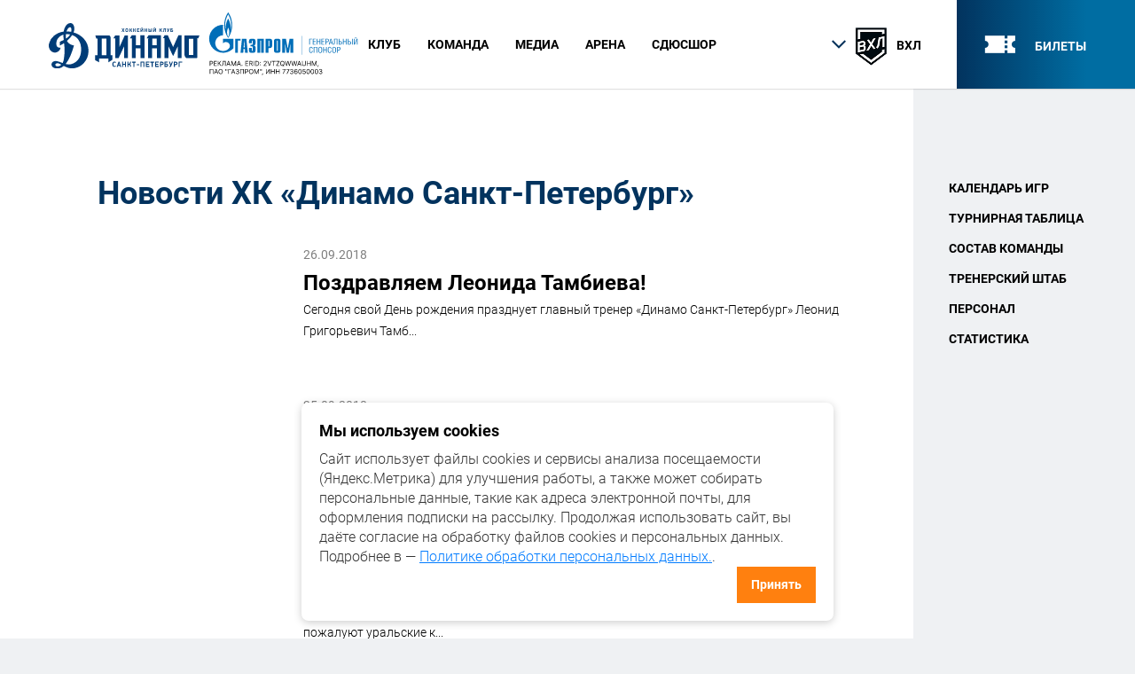

--- FILE ---
content_type: text/html; charset=UTF-8
request_url: https://dynamo-spb.com/news/?PAGEN_2=449&PAGEN_3=453&PAGEN_4=456
body_size: 10894
content:
<!DOCTYPE html>
<html lang="ru">

<!-- Yandex.Metrika counter VHL/WHL -->
<script type="text/javascript" >
    (function (d, w, c) {
        (w[c] = w[c] || []).push(function() {
            try {
                w.yaCounter40860589 = new Ya.Metrika({
                    id:40860589,
                    clickmap:true,
                    trackLinks:true,
                    accurateTrackBounce:true,
                    webvisor:true
                });
            } catch(e) { }
        });

        var n = d.getElementsByTagName("script")[0],
            s = d.createElement("script"),
            f = function () { n.parentNode.insertBefore(s, n); };
        s.type = "text/javascript";
        s.async = true;
        s.src = "https://mc.yandex.ru/metrika/watch.js";

        if (w.opera == "[object Opera]") {
            d.addEventListener("DOMContentLoaded", f, false);
        } else { f(); }
    })(document, window, "yandex_metrika_callbacks");
</script>
<noscript><div><img src="https://mc.yandex.ru/watch/40860589" style="position:absolute; left:-9999px;" alt="" /></div></noscript>
<!-- /Yandex.Metrika counter -->


<head>

	<link rel="apple-touch-icon" sizes="180x180" href="/apple-touch-icon.png">
	<link rel="icon" type="image/png" sizes="32x32" href="/favicon-32x32.png">

	<link rel="icon" type="image/png" sizes="16x16" href="/favicon-16x16.png">

	<link rel="manifest" href="/manifest.json">

	<link rel="mask-icon" href="/safari-pinned-tab.svg" color="#003c77">

	<meta name="theme-color" content="#ffffff">
    <link rel="shortcut icon" type="image/x-icon" href="/local/templates/dinamo/favicon.ico" />
    <link href="https://fonts.googleapis.com/css?family=PT+Sans:400,700,700i&subset=cyrillic,cyrillic-ext" rel="stylesheet">
    <meta name="viewport" content="width=device-width, initial-scale=1">
    <meta name="facebook-domain-verification" content="w88yn1u5a5bo3k0y4ddjkt8qd02jgd" />

    <meta http-equiv="Content-Type" content="text/html; charset=UTF-8" />
<meta name="robots" content="index, follow" />
<meta name="keywords" content="новости динамо санкт петербург, новости динамо спб" />
<meta name="description" content="Новости мужской команды ХК &quot;Динамо&quot; Санкт-Петербург" />
<link href="/bitrix/cache/css/s1/dinamo/page_e4387ef4f3810b7cdce13886061946cd/page_e4387ef4f3810b7cdce13886061946cd_v1.css?17682996201067" type="text/css"  rel="stylesheet" />
<link href="/bitrix/cache/css/s1/dinamo/template_51aca9ce1b2265763ee597bb1dfbe10f/template_51aca9ce1b2265763ee597bb1dfbe10f_v1.css?17682996206886" type="text/css"  data-template-style="true" rel="stylesheet" />
    <script  src="/bitrix/cache/js/s1/dinamo/template_7a8d70fc8af42dc732d8a76e186b6469/template_7a8d70fc8af42dc732d8a76e186b6469_v1.js?17682996201618"></script>
<script>var _ba = _ba || []; _ba.push(["aid", "b5e1e3f2fad65b6f409f9ef83a58a01f"]); _ba.push(["host", "dynamo-spb.com"]); (function() {var ba = document.createElement("script"); ba.type = "text/javascript"; ba.async = true;ba.src = (document.location.protocol == "https:" ? "https://" : "http://") + "bitrix.info/ba.js";var s = document.getElementsByTagName("script")[0];s.parentNode.insertBefore(ba, s);})();</script>


	
    <title>Новости ХК «Динамо» Санкт-Петербург</title>

<!--    <meta name="viewport" content="width=device-width, initial-scale=1.0, maximum-scale=1, user-scalable=0"> -->
    <link rel="stylesheet" href="/local/templates/dinamo/css/main.css" type="text/css">

<!-- Top.Mail.Ru counter -->
<script type="text/javascript">
var _tmr = window._tmr || (window._tmr = []);
_tmr.push({id: "3579496", type: "pageView", start: (new Date()).getTime()});
(function (d, w, id) {
  if (d.getElementById(id)) return;
  var ts = d.createElement("script"); ts.type = "text/javascript"; ts.async = true; ts.id = id;
  ts.src = "https://top-fwz1.mail.ru/js/code.js";
  var f = function () {var s = d.getElementsByTagName("script")[0]; s.parentNode.insertBefore(ts, s);};
  if (w.opera == "[object Opera]") { d.addEventListener("DOMContentLoaded", f, false); } else { f(); }
})(document, window, "tmr-code");
</script>
<noscript><div><img src="https://top-fwz1.mail.ru/counter?id=3579496;js=na" style="position:absolute;left:-9999px;" alt="Top.Mail.Ru" /></div></noscript>
<!-- /Top.Mail.Ru counter -->

</head>

<body>
<div id="wrapper">


<!-- header -->
<header id="header" class="header">
    <div class="header-inner-wrapp">
        <div class="container group">
            <div class="logo"><a href="/"><img src="/local/templates/dinamo/img/logo.svg" alt=""></a></div>

            <div class="head-b-logo-md hidden-mobile">
                <a href="https://www.gazprom.ru/" target="_blank"><img src="/local/templates/dinamo/img/logo-gaz-header.svg" alt=""></a>
            </div>

            <div class="head-menu">
                <div class="menu-icon-wrap">
            <span class="menu-icon">
              <span></span>
            </span>
                </div>


                <div class="menu-wrapper-fixed">
                    <div class="menu-open-wrapper">

                        <div class="head-b-logo">
                            <a href="https://www.gazprom.ru/"><img src="/local/templates/dinamo/img/logo-gaz-header.svg" alt=""></a>
                        </div>

                        <div class="head-tickets">
                            <a href="/tickets/">
                                <i class="icon icon-ticket"></i>
                                <span class="head-ticket-tt">билеты</span>
                            </a>
                        </div>

                        <div class="head-league-wrapp">
                                                            <span class="h-league-mob-tt">сайт команды ВХЛ</span>
                                <div class="h-league-active">
                                    <i class="icon-control-up"></i>
                                    <span class="h-league-img"><img src="/local/templates/dinamo/img/league-vhl.png" alt=""></span>
                                    <span class="h-league-name">ВХЛ</span>
                                </div>
                            
                            <ul class="h-league-list">
                                <li class="h-league-chosen">
                                    <a href="/?l=vhl">
                                        <span class="h-league-img"><img src="/local/templates/dinamo/img/league-vhl.png" alt=""></span>
                                        <span class="h-league-name">ВХЛ</span>
                                    </a>
                                </li>

                                <li class="">
                                    <a href="/?l=mhl">
                                        <span class="h-league-img"><img src="/local/templates/dinamo/img/league-mhl.png" alt=""></span>
                                        <span class="h-league-name">МХЛ</span>
                                    </a>
                                </li>

								<li class="">
								    <a href="/?l=whl">
								        <span class="h-league-img"><img src="/local/templates/dinamo/img/league-whl.png" alt=""></span>
								        <span class="h-league-name">ЖХЛ</span>
								    </a>
								</li>

                                    <li class="">
                                        <!--<a href="/?l=junior">-->
                                        <a href="http://kids.dynamo-spb.com/Team?TournamentID=6018&TeamID=5c942663-f65b-4ea1-955c-13335eefa9f4">
                                            <span class="h-league-img"><img
                                                        src="/local/templates/dinamo/img/league-junior.png"
                                                        alt=""></span>
                                            <span class="h-league-name">НМХЛ</span>
                                        </a>
                                    </li>

                            </ul>
                        </div>

                        <nav class="header-nav">
                            
                <ul class="menu">

                   				                    				<li class="menu-drop-down ">
                    <span class="menu-dd-open-link">
                      <span>Клуб</span>
                      <i class="arrow-corner-bottom"></i>
                    </span>
                                    <ul>
                                				                    <li><a href="/club/o-clube/">О клубе</a></li>
                    				                    <li><a href="/news/">Новости</a></li>
                    				                    <li><a href="/club/history/">История</a></li>
                    				                    <li><a href="/club/managementteam/">Руководство</a></li>
                    				                    <li><a href="/club/partners/">Партнеры</a></li>
                    				                    <li><a href="/club/reklamodatelyam/">Рекламодателям </a></li>
                    				                    <li><a href="/club/contacts/">Контакты</a></li>
                    							</ul></li>
		                    				<li class="menu-drop-down ">
                    <span class="menu-dd-open-link">
                      <span>КОМАНДА</span>
                      <i class="arrow-corner-bottom"></i>
                    </span>
                                    <ul>
                                				                    <li><a href="/vhl/schedule/">Календарь игр</a></li>
                    				                    <li><a href="/vhl/tourtable/">Турнирная таблица</a></li>
                    				                    <li><a href="/vhl/players/">Состав команды</a></li>
                    				                    <li><a href="/vhl/coaches/">Тренерский штаб</a></li>
                    				                    <li><a href="/vhl/staff/">Персонал</a></li>
                    				                    <li><a href="/vhl/statistics/">Статистика</a></li>
                    							</ul></li>
		                    				<li class="menu-drop-down ">
                    <span class="menu-dd-open-link">
                      <span>Медиа</span>
                      <i class="arrow-corner-bottom"></i>
                    </span>
                                    <ul>
                                				                    <li><a href="/media/foto/">Фото</a></li>
                    				                    <li><a href="/media/foto/#block-2">Видео</a></li>
                    							</ul></li>
		                    				<li class="menu-drop-down ">
                    <span class="menu-dd-open-link">
                      <span>Арена</span>
                      <i class="arrow-corner-bottom"></i>
                    </span>
                                    <ul>
                                				                    <li><a href="/arena/">Об арене</a></li>
                    				                    <li><a href="/arena/vip/">VIP ложи</a></li>
                    				                    <li><a href=""><a href="https://dynamo-spb.com/arena/pravila-povedenia-v-sportsoorugenii.pdf" target="_blank">Правила поведения на матче</a></a></li>
                    							</ul></li>
		                    <li><a href=""><a href="http://kids.dynamo-spb.com" target="_blank">СДЮСШОР</a></a></li>
                            </ul>

                        </nav>
                    </div>
                </div>
            </div>
        </div>
    </div>
</header>
<!-- end header -->


<div id="middle">
            <div class="st-section">
        <div class="container">
			<div class="  inner-aside-fix-column-page ">

                <div class="aside-fix-column-wrapp hidden-devices 	" >

                    <div class="aside-fix-column">
                                                    
 <ul class="aside-nav">

	
	
		
							<li class="root-item"><a href="/vhl/schedule/">Календарь игр</a></li>
			
		
	
	

	
	
		
							<li class="root-item"><a href="/vhl/tourtable/">Турнирная таблица</a></li>
			
		
	
	

	
	
		
							<li class="root-item"><a href="/vhl/players/">Состав команды</a></li>
			
		
	
	

	
	
		
							<li class="root-item"><a href="/vhl/coaches/">Тренерский штаб</a></li>
			
		
	
	

	
	
		
							<li class="root-item"><a href="/vhl/staff/">Персонал</a></li>
			
		
	
	

	
	
		
							<li class="root-item"><a href="/vhl/statistics/">Статистика</a></li>
			
		
	
	


</ul>
<div class="menu-clear-left"></div>

                        

                                                
                    </div>



                </div>




                <div class="main-fix-col">
					
					<div class="st-inner-bl">

<div class="news-heading">
</div>
<div class="news-block">
	  <div class="tab-content">
      <div class="tab-pane active" id="all-news">
 
<div class="st-title-head">
        <span class="site-h1-tt"><a href="#">Новости ХК «Динамо Санкт-Петербург»</a></span>
    </div>
<br>
<div class="news-list">
	                <article class="news-item" id="bx_3218110189_9522235">
                  <div class="news-img"><a href="/news/pozdravlyaem-leonida-tambieva/"><img src="/upload/iblock/08a/08af36f3164856b2984f55d601208d94.jpg" alt=""></a></div>
                  <div class="news-tt">
			<span class="news-date">26.09.2018</span>
		                    <span class="site-h2-tt"><a href="/news/pozdravlyaem-leonida-tambieva/">Поздравляем Леонида Тамбиева!</a></span>
                  </div>
                  <div class="news-text">
                    <p>				Сегодня свой День рождения празднует главный тренер «Динамо Санкт-Петербург» Леонид Григорьевич Тамб...		</p>
                  </div>
                </article>

	                <article class="news-item" id="bx_3218110189_9396800">
                  <div class="news-img"><a href="/news/rastorgnut-kontrakt-s-arturom-chuvilyaevym/"><img src="/upload/iblock/96f/96f6b0eabac7336cf25ca7d6206a956d.jpg" alt=""></a></div>
                  <div class="news-tt">
			<span class="news-date">25.09.2018</span>
		                    <span class="site-h2-tt"><a href="/news/rastorgnut-kontrakt-s-arturom-chuvilyaevym/">Расторгнут контракт с Артуром Чувиляевым</a></span>
                  </div>
                  <div class="news-text">
                    <p>				Форвард Артур Чувиляев покидает «Динамо Санкт-Петербург», контракт расторгнут по обоюдному согласию ...		</p>
                  </div>
                </article>

	                <article class="news-item" id="bx_3218110189_9221380">
                  <div class="news-img"><a href="/news/vtoraya-domashnyaya-seriya-startuet-27-sentyabrya/"><img src="/upload/iblock/23b/23bd30422982d2cca58011e059f3dd4a.jpg" alt=""></a></div>
                  <div class="news-tt">
			<span class="news-date">24.09.2018</span>
		                    <span class="site-h2-tt"><a href="/news/vtoraya-domashnyaya-seriya-startuet-27-sentyabrya/">Вторая домашняя серия стартует 27 сентября</a></span>
                  </div>
                  <div class="news-text">
                    <p>				Следующие матчи чемпионата ВХЛ динамовцы проведут на домашней площадке, в гости пожалуют уральские к...		</p>
                  </div>
                </article>

	                <article class="news-item" id="bx_3218110189_9219417">
                  <div class="news-img"><a href="/news/antonu-todykovu-26/"><img src="/upload/iblock/8dc/8dc5b85931a16bbd549d55c86ca2e8fb.jpg" alt=""></a></div>
                  <div class="news-tt">
			<span class="news-date">24.09.2018</span>
		                    <span class="site-h2-tt"><a href="/news/antonu-todykovu-26/">Антону Тодыкову - 26!</a></span>
                  </div>
                  <div class="news-text">
                    <p>				Поздравляем с Днём рождения вратаря ХК «Динамо Санкт-Петербург» Антона Тодыкова.		</p>
                  </div>
                </article>

	                <article class="news-item" id="bx_3218110189_9106640">
                  <div class="news-img"><a href="/news/leonid-tambiev-ne-khvatilo-tochnosti-ostroty-v-zavershenii-atak/"><img src="/upload/iblock/728/728a22dd959e35459862d05326764c12.jpg" alt=""></a></div>
                  <div class="news-tt">
			<span class="news-date">22.09.2018</span>
		                    <span class="site-h2-tt"><a href="/news/leonid-tambiev-ne-khvatilo-tochnosti-ostroty-v-zavershenii-atak/">Леонид Тамбиев: «Не хватило точности, остроты в завершении атак»</a></span>
                  </div>
                  <div class="news-text">
                    <p>				В ходе послематчевой пресс-конференции в Рязани главный тренер «Динамо» Леонид Тамбиев назвал причин...		</p>
                  </div>
                </article>

	                <article class="news-item" id="bx_3218110189_9100753">
                  <div class="news-img"><a href="/news/pervoe-porazhenie-v-osnovnoe-vremya-khk-ryazan-dinamo-3-1/"><img src="/upload/iblock/fcc/fccc23eb10b192ccdf664b6f9d8aa453.jpg" alt=""></a></div>
                  <div class="news-tt">
			<span class="news-date">22.09.2018</span>
		                    <span class="site-h2-tt"><a href="/news/pervoe-porazhenie-v-osnovnoe-vremya-khk-ryazan-dinamo-3-1/">Первое поражение в основное время. ХК «Рязань» - «Динамо» 3:1</a></span>
                  </div>
                  <div class="news-text">
                    <p>				В заключительном матче первого выезда сезона динамовцы хоть и владели инициативой и открыли счет, не...		</p>
                  </div>
                </article>


</div>
<ul class="pagination">


						<li><a href="/news/?PAGEN_3=453&amp;PAGEN_4=456&amp;PAGEN_2=448" id="navigation_2_previous_page">
			<i class="glyphicon glyphicon-menu-left"></i></a></li>				<li><a href="/news/?PAGEN_3=453&amp;PAGEN_4=456">1</a></li>
				<li><a href="/news/?PAGEN_3=453&amp;PAGEN_4=456&amp;PAGEN_2=2">2</a></li>
	...			<li><a href="/news/?PAGEN_3=453&amp;PAGEN_4=456&amp;PAGEN_2=447">447</a></li>
				<li><a href="/news/?PAGEN_3=453&amp;PAGEN_4=456&amp;PAGEN_2=448">448</a></li>
				<li class="active"><a>449</a></li>
				<li><a href="/news/?PAGEN_3=453&amp;PAGEN_4=456&amp;PAGEN_2=450">450</a></li>
				<li><a href="/news/?PAGEN_3=453&amp;PAGEN_4=456&amp;PAGEN_2=451">451</a></li>
	...			<li><a href="/news/?PAGEN_3=453&amp;PAGEN_4=456&amp;PAGEN_2=538">538</a></li>
				<li><a href="/news/?PAGEN_3=453&amp;PAGEN_4=456&amp;PAGEN_2=539">539</a></li>
	
                <li class="pagin-prev"><a href="/news/?PAGEN_3=453&amp;PAGEN_4=456&amp;PAGEN_2=448" class="icon-control-up"></a></li>
                <li class="pagin-next"><a href="/news/?PAGEN_3=453&amp;PAGEN_4=456&amp;PAGEN_2=450" class="icon-control-up"></a></li>
</ul>    </div>
	
    <div class="tab-pane" id="vhl">
	
 
<div class="st-title-head">
        <span class="site-h1-tt"><a href="#">Новости ХК «Динамо Санкт-Петербург»</a></span>
    </div>
<br>
<div class="news-list">
	                <article class="news-item" id="bx_651765591_7773744">
                  <div class="news-img"><a href="/news/dmitriy-molodtsov-kakie-to-vyvody-mozhno-budet-delat-posle-10-turov/"><img src="/upload/iblock/59f/59f657a9627b8ba404462b3f9753ee09.jpg" alt=""></a></div>
                  <div class="news-tt">
			<span class="news-date">12.09.2018</span>
		                    <span class="site-h2-tt"><a href="/news/dmitriy-molodtsov-kakie-to-vyvody-mozhno-budet-delat-posle-10-turov/">Дмитрий Молодцов: «Какие-то выводы можно будет делать после 10 туров»</a></span>
                  </div>
                  <div class="news-text">
                    <p>				Итоги первой домашней серии и неудачного матча против «Югры» подвел капитан динамовцев защитник Дмит...		</p>
                  </div>
                </article>

	                <article class="news-item" id="bx_651765591_7696287">
                  <div class="news-img"><a href="/news/leonid-tambiev-est-voprosy-k-zaversheniyu-atak/"><img src="/upload/iblock/b53/b53b4dcb76de7384939d6da6152a2557.jpg" alt=""></a></div>
                  <div class="news-tt">
			<span class="news-date">11.09.2018</span>
		                    <span class="site-h2-tt"><a href="/news/leonid-tambiev-est-voprosy-k-zaversheniyu-atak/">Леонид Тамбиев: «Есть вопросы к завершению атак»</a></span>
                  </div>
                  <div class="news-text">
                    <p>				Послематчевая пресс-конференция после игры «Динамо» - «Югра», в рамках которой наставники команд Лео...		</p>
                  </div>
                </article>

	                <article class="news-item" id="bx_651765591_7692362">
                  <div class="news-img"><a href="/news/na-etot-raz-v-loteree-ne-povezlo-dinamo-yugra-1-2-b/"><img src="/upload/iblock/ae2/ae2457b83c763c04f1aed8a91547df14.jpg" alt=""></a></div>
                  <div class="news-tt">
			<span class="news-date">11.09.2018</span>
		                    <span class="site-h2-tt"><a href="/news/na-etot-raz-v-loteree-ne-povezlo-dinamo-yugra-1-2-b/">На этот раз в лотерее не повезло. «Динамо» - «Югра» 1:2 Б</a></span>
                  </div>
                  <div class="news-text">
                    <p>				«Динамо» и «Югра», также как и на предсезонке, не смогли выяснить отношения в основное время. На это...		</p>
                  </div>
                </article>

	                <article class="news-item" id="bx_651765591_7504144">
                  <div class="news-img"><a href="/news/predstavlyaem-sopernika-yugra-iz-khanty-mansiyska/"><img src="/upload/iblock/04a/04a674cd0063091641ac46f6c6095518.jpg" alt=""></a></div>
                  <div class="news-tt">
			<span class="news-date">10.09.2018</span>
		                    <span class="site-h2-tt"><a href="/news/predstavlyaem-sopernika-yugra-iz-khanty-mansiyska/">Представляем соперника: «Югра» из Ханты-Мансийска</a></span>
                  </div>
                  <div class="news-text">
                    <p>				Следующим соперником динамовцев в домашней серии матчей станет «Югра» из Ханты-Мансийска. Команды вс...		</p>
                  </div>
                </article>

	                <article class="news-item" id="bx_651765591_7419740">
                  <div class="news-img"><a href="/news/daniil-zharkov-teper-tablitsa-budet-bolee-plotnoy/"><img src="/upload/iblock/749/7490971f21bb1259627a64a3e215308c.jpg" alt=""></a></div>
                  <div class="news-tt">
			<span class="news-date">10.09.2018</span>
		                    <span class="site-h2-tt"><a href="/news/daniil-zharkov-teper-tablitsa-budet-bolee-plotnoy/">Даниил Жарков: «Теперь таблица будет более плотной»</a></span>
                  </div>
                  <div class="news-text">
                    <p>				Счет в поединке с тюменским «Рубином» открыл нападающий Даниил Жарков — это его первая шайба не толь...		</p>
                  </div>
                </article>

	                <article class="news-item" id="bx_651765591_7419739">
                  <div class="news-img"><a href="/news/igor-saprykin-budem-igrat-tak-chtoby-i-nam-i-bolelshchikam-bylo-priyatno/"><img src="/upload/iblock/091/0916dff7385cac998843c7d2e4600130.jpg" alt=""></a></div>
                  <div class="news-tt">
			<span class="news-date">10.09.2018</span>
		                    <span class="site-h2-tt"><a href="/news/igor-saprykin-budem-igrat-tak-chtoby-i-nam-i-bolelshchikam-bylo-priyatno/">Игорь Сапрыкин : «Будем играть так, чтобы и нам, и болельщикам было приятно»</a></span>
                  </div>
                  <div class="news-text">
                    <p>				Вратарь Игорь Сапрыкин в матче против «Рубина» дебютировал за петербургское «Динамо», а в интервью п...		</p>
                  </div>
                </article>


</div>
<div class="navigation">


		<div class="navigation-pages">
						<a href="/news/?PAGEN_2=449&amp;PAGEN_4=456&amp;PAGEN_3=452" id="navigation_3_previous_page">
			<i class="glyphicon glyphicon-menu-left"></i></a>				<a href="/news/?PAGEN_2=449&amp;PAGEN_4=456">1</a>
				<a href="/news/?PAGEN_2=449&amp;PAGEN_4=456&amp;PAGEN_3=2">2</a>
	...			<a href="/news/?PAGEN_2=449&amp;PAGEN_4=456&amp;PAGEN_3=451">451</a>
				<a href="/news/?PAGEN_2=449&amp;PAGEN_4=456&amp;PAGEN_3=452">452</a>
				<span class="nav-current-page">453</span>
				<a href="/news/?PAGEN_2=449&amp;PAGEN_4=456&amp;PAGEN_3=454">454</a>
				<a href="/news/?PAGEN_2=449&amp;PAGEN_4=456&amp;PAGEN_3=455">455</a>
	...			<a href="/news/?PAGEN_2=449&amp;PAGEN_4=456&amp;PAGEN_3=538">538</a>
				<a href="/news/?PAGEN_2=449&amp;PAGEN_4=456&amp;PAGEN_3=539">539</a>
				<a href="/news/?PAGEN_2=449&amp;PAGEN_4=456&amp;PAGEN_3=454" id="navigation_3_next_page"><i class="glyphicon glyphicon-menu-right"></i></a>	</div>
</div>    </div>
    <div class="tab-pane" id="mhl">
	
    
<div class="st-title-head">
        <span class="site-h1-tt"><a href="#">Новости ХК «Динамо Санкт-Петербург»</a></span>
    </div>
<br>
<div class="news-list">

</div>
    </div>
    <div class="tab-pane" id="sdushor">

<div class="st-title-head">
        <span class="site-h1-tt"><a href="#">Новости ХК «Динамо Санкт-Петербург»</a></span>
    </div>
<br>
<div class="news-list">

</div>
    </div>
    <div class="tab-pane" id="zhl">
      
<div class="st-title-head">
        <span class="site-h1-tt"><a href="#">Новости ХК «Динамо Санкт-Петербург»</a></span>
    </div>
<br>
<div class="news-list">

</div>
    </div>
  </div>
</div>
</div>            </div>
          </div>
        </div>
      </div>
    </div>

    <div class="social-main stop-aside-sticky">
      <div class="container group">
        <span class="site-h1-tt social-tt light-tt">Мы в соцсетях</span>
        <div class="social-icons">
                <a href="https://vk.com/hcdynamospb" class="icon-vk"></a>
                    <a href="https://t.me/hc_dynamospb"><img style="vertical-align:text-top" src="/upload/social/telegram.svg"></a>            <!--   <a href="https://twitter.com/hcdynamospb" class="icon-twitter-logo-silhouette"></a>-->            <a href="https://www.youtube.com/channel/UC7gmdB_G63oDmVAlEWzf8nA" class="icon-youtube"></a>

        </div>
        <!-- Подписка для лиги МХЛ -->  
      </div>
    </div>

    <div class="sponsor-wrapp">
      <div class="container">
    		  <span class="site-h4-tt">Партнеры ХК «Динамо Санкт-Петербург» в сезоне 2025/2026</span>
                      <div class="sponsor-inline">
              <div class="sponsor-item">
                <div class="sponsor-img">
                  <a href="https://www.gazprom.ru/" target="blank"><img width="120" src="https://dynamo-spb.com/local/templates/dinamo/img/logo-gaz.svg" alt=""></a>
                </div>
                <span color="sponsor-tt">Генеральный спонсор</span>
              </div>

              <div class="sponsor-item">
                <div class="sponsor-img">
					<a href="https://www.avtoradio.ru/radio/city/154" target="blank"><img src="/local/templates/dinamo/img/autoradio.jpg" alt=""></a>
                </div>
                <span color="sponsor-tt">Информационный партнер</span>
              </div>
              <!--<div class="sponsor-item">
                <div class="sponsor-img">
        					<a href="https://vk.com/hcdynamospb" target="blank"><img src="/bitrix/templates/dinamo/img/vkontakte.png" alt=""></a>
                </div>
                <span color="grey">Партнер</span>
              </div> -->
              <div class="sponsor-item">
                <div class="sponsor-img">
				  <a href="https://spbdnevnik.ru/"target="blank"><img width=120 src="/upload/partners/pd_logo.png" alt=""></a>
				</div>
                <font color="grey">Информационный партнер</font>
              </div>
              <div class="sponsor-item">
                <div class="sponsor-img">
				  <a href="https://icecream.market/~WFAgj"target="blank"><img src="/local/templates/dinamo/img/chistaya-liniya.png" alt=""></a>
			    </div>
			    <font color="grey">Партнер</font>
              </div>
              <div class="sponsor-item">
                <div class="sponsor-img">
				  <a href="http://astorespb.ru/"target="blank"><img width=130 src="/local/templates/dinamo/img/astore.jpg" alt=""></a>
				</div>
				<font color="grey">Партнер</font>
              </div>
            </div>
<br>
            <div class="sponsor-inline">

              <div class="sponsor-item">
                <div class="sponsor-img">
				  <a href="https://www.radiozenit.ru/"target="blank"><img width=100 src="/local/templates/dinamo/img/zenit_logo.png" alt=""></a>
				</div>
				<font color="grey">Информационный партнер</font>
              </div>

              <div class="sponsor-item">
                <div class="sponsor-img">
				  <a href="https://1hockeyburo.ru/"target="blank"><img width=110 src="/local/templates/dinamo/img/buro.jpg" alt=""></a>
			    </div>
			    <font color="grey">Партнер</font>
              </div>
              <div class="sponsor-item">
                <div class="sponsor-img">
				  <a href="https://afisha.yandex.ru/saint-petersburg"target="blank"><img width=130 src="/local/templates/dinamo/img/yandex-afisha.jpg" alt=""></a>
			    </div>
			    <font color="grey">Генеральный билетный партнер</font>
              </div>
              <!--<div class="sponsor-item">
                <div class="sponsor-img">
				  <a href="https://perepechki.com/"target="blank"><img src="/local/templates/dinamo/img/perepechki.png" alt=""></a>
				</div>
				<font color="grey">Партнер</font>
              </div>-->

              <div class="sponsor-item">
                <div class="sponsor-img">
				  <a href="https://www.psbank.ru/"target="blank"><img width=120 src="/local/templates/dinamo/img/psb_logo.png" alt=""></a>
				</div>
				<font color="grey">Партнер</font>
              </div>

              <div class="sponsor-item">
                <div class="sponsor-img">
				  <a href="https://papajohns.ru/sankt-peterburg"target="blank"><img width=80 src="/local/templates/dinamo/img/papa_logo.png" alt=""></a>
				</div>
				<font color="grey">Партнер</font>
              </div>

            </div>
                </div>
    </div>

<div class="sponsor-wrapp">
      <div class="container">
    		  <span class="site-h4-tt">Партнеры чемпионата ВХЛ сезона 2025/2026</span>
            <div class="sponsor-inline">
<div class="sponsor-item">
                <div class="sponsor-img">
                    <a href="http://fhr.ru"target="blank"><img src="/local/templates/dinamo/img/fhr-new1.png" alt="">
					</a></div> </div>
            <div class="sponsor-item">
<div class="sponsor-img">
                    <a href="http://redmachine.ru"target="blank"><img src="/local/templates/dinamo/img/redmachine.png" alt="">
	</a></div>
                </div>
<div class="sponsor-item">
<div class="sponsor-img">
                   <a href="#"><img src="/local/templates/dinamo/img/redmachine_program.png" alt="">
	</a></div>
                </div>
<div class="sponsor-item">
<div class="sponsor-img">
	<a href="https://www.olimp.bet/" target="blank"><img src="/upload/olimbet-logo.png" alt="">
	</a></div>
                </div>
          </div>
      </div>
</div>

  </div><!-- #middle-->
</div><!-- #wrapper -->


<!-- footer -->
<footer id="footer" class="footer">
  <div class="container group hidden-devices">
    <div class="footer-nav">
			


	
	
					<li class="footer-nav-item"> <span class="site-h4-tt"><a href="/club/info/" class="root-item">Клуб</a></span>
				<ul class="footer-nav-list">
		
	
	

	
	
		
							<li><a href="/club/o-clube/">О клубе</a></li>
			
		
	
	

	
	
		
							<li class="item-selected"><a href="/news/">Новости</a></li>
			
		
	
	

	
	
		
							<li><a href="/club/history/">История</a></li>
			
		
	
	

	
	
		
							<li><a href="/club/managementteam/">Руководство</a></li>
			
		
	
	

	
	
		
							<li><a href="/club/partners/">Партнеры</a></li>
			
		
	
	

	
	
		
							<li><a href="/club/reklamodatelyam/">Рекламодателям </a></li>
			
		
	
	

	
	
		
							<li><a href="/club/contacts/">Контакты</a></li>
			
		
	
	

			</ul></li>	
	
					<li class="footer-nav-item"> <span class="site-h4-tt"><a href="/vhl/players/" class="root-item">Команда ВХЛ</a></span>
				<ul class="footer-nav-list">
		
	
	

	
	
		
							<li><a href="/vhl/schedule/">Календарь игр</a></li>
			
		
	
	

	
	
		
							<li><a href="/vhl/tourtable/">Турнирная таблица</a></li>
			
		
	
	

	
	
		
							<li><a href="/vhl/players/">Состав команды</a></li>
			
		
	
	

	
	
		
							<li><a href="/vhl/coaches/">Тренерский штаб</a></li>
			
		
	
	

	
	
		
							<li><a href="/vhl/staff/">Персонал</a></li>
			
		
	
	

			</ul></li>	
	
					<li class="footer-nav-item"> <span class="site-h4-tt"><a href="/mhl/players/" class="root-item">Команда МХЛ</a></span>
				<ul class="footer-nav-list">
		
	
	

	
	
		
							<li><a href="/mhl/schedule/">Календарь игр</a></li>
			
		
	
	

	
	
		
							<li><a href="/mhl/tourtable/">Турнирная таблица</a></li>
			
		
	
	

	
	
		
							<li><a href="/mhl/players/">Состав команды</a></li>
			
		
	
	

	
	
		
							<li><a href="/mhl/coaches/">Тренерский штаб</a></li>
			
		
	
	

	
	
		
							<li><a href="/mhl/staff/">Персонал</a></li>
			
		
	
	

			</ul></li>	
	
					<li class="footer-nav-item"> <span class="site-h4-tt"><a href="/whl/players/" class="root-item">Команда ЖХЛ</a></span>
				<ul class="footer-nav-list">
		
	
	

	
	
		
							<li><a href="/whl/schedule/">Календарь игр</a></li>
			
		
	
	

	
	
		
							<li><a href="/whl/tourtable/">Турнирная таблица</a></li>
			
		
	
	

	
	
		
							<li><a href="/whl/players/">Состав команды</a></li>
			
		
	
	

	
	
		
							<li><a href="/whl/coaches/">Тренерский штаб</a></li>
			
		
	
	

	
	
		
							<li><a href="/whl/staff/">Персонал</a></li>
			
		
	
	

	</ul></li>
      <div class="footer-nav-item">
        <span class="site-h4-tt"><a href="http://kids.dinamo-spb.com">СДЮСШОР</a></span>
        <ul class="footer-nav-list f-nav-list-md">
          <li><a href="/arena/">Арена</a></li>
          <li><a href="/media/">Медиа</a></li>
			<li><a href="https://forma.hockey/catalog/?q=Динамо">Магазин</a></li>
          <li><a href="/tickets/">Билеты</a></li>
        </ul>
      </div>
    </div>

    <div class="footer-link-league">
      <a href="/?l=vhl"><img src="/local/templates/dinamo/img/league-vhl.png" alt=""></a>
      <a href="/?l=mhl"><img src="/local/templates/dinamo/img/league-mhl.png" alt=""></a>
      <a href="/?l=whl"><img src="/local/templates/dinamo/img/league-whl.png" alt=""></a>
      <!--<a href="/?l=junior">--><a href="http://kids.dynamo-spb.com/Team?TournamentID=6018&TeamID=5c942663-f65b-4ea1-955c-13335eefa9f4"><img src="/local/templates/dinamo/img/league-junior.png" alt=""></a>
    </div>
  </div>

  <div class="container">
    <div class="footer-contacts-wrapp">
      <div class="footer-contacts">
        <span><a href="#">Санкт-Петербург, пр Добролюбова, д.18, СК "Юбилейный" Малая и Главная арена</a></span>
        <span><a href="#">hc@dinamo-spb.com</a></span>
      </div>
      <div class="footer-design">
        <span>Разработка сайта:</span>
		  <a href="http://spbnews.ru" class="f-design-logo"></a>
      </div>
    </div>
  </div>
</footer>
<!-- end footer -->

<script src="/local/templates/dinamo/js/jquery.min.js"></script>

<script src="/local/templates/dinamo/js/social-feed-gh-pages/codebird.js"></script>
<script src="/local/templates/dinamo/js/social-feed-gh-pages/doT.min.js"></script>
<script src="/local/templates/dinamo/js/social-feed-gh-pages/moment.js"></script>
<script src="/local/templates/dinamo/js/social-feed-gh-pages/jquery.socialfeed.js"></script>

<script src="/local/templates/dinamo/js/libsmin/owl.carousel.min.js"></script>
<script src="/local/templates/dinamo/js/libsmin/magnific-popup.min.js"></script>
<script src="/local/templates/dinamo/js/main.js"></script>
<script src="/local/templates/dinamo/js/aside-sticky.js"></script>
<script src="https://api-maps.yandex.ru/2.1/?lang=ru_RU"></script>
<script>
  if ($('#gmap').length) {
      var myMap;

      function init() {
          myMap = new ymaps.Map("gmap", {
              center: [59.860007, 30.421841],
              zoom: 16
          });
          var myPlacemark = new ymaps.Placemark([59.860007, 30.421841], {}, {
              iconLayout: 'default#image',
              iconImageHref: '/img/map_z.png',
              iconImageSize: [67, 69],
              iconImageOffset: [0, 0]
          });
          myMap.geoObjects.add(myPlacemark);
          myMap.behaviors.disable("scrollZoom");
      }

      ymaps.ready(init);
  }
</script>

<script>

function ajaxpostshow(urlres, datares, wherecontent){
       $.ajax({
           type: "POST",
           url: urlres,
           data: datares,
           dataType: "html",
           beforeSend: function(){
                var elementheight = $(wherecontent).height();
			   //   $(wherecontent).prepend('<div class="ajaxloader"></div>');
                $('.ajaxloader').css('height', elementheight);
			   //  $('.ajaxloader').prepend('<img class="imgcode" src="/js/ajax/ajax-loader.gif">');
            },
           success: function(fillter){
                $(wherecontent).html(fillter);

           }
      });
}


        $(document).ready(function(){

   /* For subscribe - disabled for mhl subscription */
//$("body").on("click",".mailing form .mailing-submit", function(){
//    var formsubscrube = $(this).parents("form").serialize();
//    formsubscrube = formsubscrube + '&action=ajax';
//    ajaxpostshow("/include/subscribe.php", formsubscrube, ".mailing" );
//    return false;
//});



			// console.log($('.social-feed-container').html().length);
			// length
			if($('.social-feed-containerOLD').size() < 10) {

            $('.social-feed-containerOLD').socialfeed({

                // TWITTER
                twitter:{
                    accounts: ['@hcdinamospb'],                      //Array: Specify a list of accounts from which to pull tweets
                    limit: 10,                                   //Integer: max number of tweets to load
                    consumer_key: 'HFF1ztSqPrMeE1PcYTCkuBWGk',          //String: consumer key. make sure to have your app read-only
                    consumer_secret: '1MBDAlMpnPQfqmvZnSLEWeBXqKTt8jojk4VVUl6XIRAHQyOQit' //String: consumer secret key. make sure to have your app read-only
                },

                // GENERAL SETTINGS
                length:400,
				date_locale: 'ru',                                 //Integer: For posts with text longer than this length, show an ellipsis.
                show_media:true,                                //Boolean: if false, doesn't display any post images
                media_min_width: 300,                           //Integer: Only get posts with images larger than this value
                update_period: 0,                            //Integer: Number of seconds before social-feed will attempt to load new posts.
                template: "bower_components/social-feed/template.html",                         //String: Filename used to get the post template.
                template_html:                                  //String: HTML used for each post. This overrides the 'template' filename option
				'<div class="m-news-item" >  <span class="m-news-date">{{=it.date.replace(",","  ")}} </span><span class="m-news-logo"><img height="20"  src="/bitrix/templates/dinamo/img/twitter.svg" alt=""></span> \
					<a href="{{=it.link}}"><p>{{=it.text}}</p></a>  \
                           \
                         \
                         </div>',
                date_format: "ll",                              //String: Display format of the date attribute (see http://momentjs.com/docs/#/displaying/format/)
                date_locale: "ru",                              //String: The locale of the date (see: http://momentjs.com/docs/#/i18n/changing-locale/)
                moderation: function(content) {                 //Function: if returns false, template will have class hidden
                    return  (content.text) ? content.text.indexOf('fuck') == -1 : true;
                },
                callback: function() {

			                     //Function: This is a callback function which is evoked when all the posts are collected and displayed
                    console.log("All posts collected!");
				$(".social-feed-container .m-news-date").each(function(i,j) {
					var x = '';
					$(j).text($(j).text().replace("Jan","Январь"));
					$(j).text($(j).text().replace("Feb","Февраль"));
					$(j).text($(j).text().replace("Mar","Март"));
					$(j).text($(j).text().replace("Apr","Апрель"));
					$(j).text($(j).text().replace("May","Май"));
					$(j).text($(j).text().replace("June","Июнь"));
					$(j).text($(j).text().replace("July","Июль"));
					$(j).text($(j).text().replace("Aug","Август"));
					$(j).text($(j).text().replace("Sept","Сентябрь"));
					$(j).text($(j).text().replace("Oct","Октябрь"));
					$(j).text($(j).text().replace("Nov","Ноябрь"));
					$(j).text($(j).text().replace("Dec","Декабрь"));
					$(j).text($(j).text().replace(","," "));

					 x = $(j).text().split(' ');


					$(j).text(x[1]+" "+x[0]+" "+x[4]);
				})

                }
            });

			}

	//$('.m-news-items .social-feed-container').html('');

        });
    </script>

<!-- Окно Cookies -->
<style>
  .cookie-banner {
    position: fixed;
    bottom: 20px;
    left: 20px;
    right: 20px;
    max-width: 600px;
    margin: auto;
    background: white;
    color: #333;
    box-shadow: 0 2px 10px rgba(0,0,0,0.2);
    padding: 20px;
    border-radius: 8px;
    font-size: 16px;
    z-index: 9999;
    display: none;
    flex-direction: column;
    gap: 10px;
  }

  .cookie-banner h3 {
    margin: 0 0 10px 0;
    font-size: 18px;
  }

  .cookie-banner p {
    margin: 0;
    line-height: 1.4;
  }

  .cookie-banner a {
    color: #007bff;
    text-decoration: underline;
  }

  .cookie-banner .cookie-button {
    align-self: flex-end;
    padding: 8px 16px;
    font-size: 14px;
    cursor: pointer;
  }

  @media (max-width: 500px) {
    .cookie-banner {
      left: 10px;
      right: 10px;
      padding: 15px;
      font-size: 14px;
    }
    .cookie-banner .cookie-button {
      align-self: flex-start; /* Кнопка слева */
    }
  }
</style>

<script>
  (function() {
    const cookieKey = 'cookiesAccepted';
    const demoMode = window.location.search.includes('cookies-demo');
    const alreadyAccepted = localStorage.getItem(cookieKey);

    if (!alreadyAccepted) {
      const banner = document.createElement('div');
      banner.className = 'cookie-banner';
      banner.innerHTML = `
        <h3>Мы используем cookies</h3>
        <p>Сайт использует файлы cookies и сервисы анализа посещаемости (Яндекс.Метрика) для улучшения работы, а также может собирать персональные данные, такие как адреса электронной почты, для оформления подписки на рассылку. Продолжая использовать сайт, вы даёте согласие на обработку файлов cookies и персональных данных. Подробнее в —  
        <a href="/upload/privacy-policy.pdf" target="_blank">Политике обработки персональных данных.</a>.</p>
        <button class="btn cookie-button">Принять</button>
      `;

      document.body.appendChild(banner);
      banner.style.display = 'flex';

      banner.querySelector('.cookie-button').addEventListener('click', () => {
        localStorage.setItem(cookieKey, 'true');
        banner.remove();
      });
    }
  })();
</script>

</body>
</html>

--- FILE ---
content_type: application/javascript; charset=utf-8
request_url: https://dynamo-spb.com/local/templates/dinamo/js/social-feed-gh-pages/codebird.js
body_size: 12460
content:
"use strict";

var _slicedToArray = (function () { function sliceIterator(arr, i) { var _arr = []; var _n = true; var _d = false; var _e = undefined; try { for (var _i = arr[Symbol.iterator](), _s; !(_n = (_s = _i.next()).done); _n = true) { _arr.push(_s.value); if (i && _arr.length === i) break; } } catch (err) { _d = true; _e = err; } finally { try { if (!_n && _i["return"]) _i["return"](); } finally { if (_d) throw _e; } } return _arr; } return function (arr, i) { if (Array.isArray(arr)) { return arr; } else if (Symbol.iterator in Object(arr)) { return sliceIterator(arr, i); } else { throw new TypeError("Invalid attempt to destructure non-iterable instance"); } }; })();

var _createClass = (function () { function defineProperties(target, props) { for (var i = 0; i < props.length; i++) { var descriptor = props[i]; descriptor.enumerable = descriptor.enumerable || false; descriptor.configurable = true; if ("value" in descriptor) descriptor.writable = true; Object.defineProperty(target, descriptor.key, descriptor); } } return function (Constructor, protoProps, staticProps) { if (protoProps) defineProperties(Constructor.prototype, protoProps); if (staticProps) defineProperties(Constructor, staticProps); return Constructor; }; })();

function _typeof(obj) { return obj && typeof Symbol !== "undefined" && obj.constructor === Symbol ? "symbol" : typeof obj; }

function _classCallCheck(instance, Constructor) { if (!(instance instanceof Constructor)) { throw new TypeError("Cannot call a class as a function"); } }

/**
 * A Twitter library in JavaScript
 *
 * @package   codebird
 * @version   3.0.0-dev
 * @author    Jublo Solutions <support@jublo.net>
 * @copyright 2010-2016 Jublo Solutions <support@jublo.net>
 * @license   http://opensource.org/licenses/GPL-3.0 GNU Public License 3.0
 * @link      https://github.com/jublonet/codebird-php
 */

/* global window,
      document,
      navigator,
      Ti,
      ActiveXObject,
      module,
      define,
      require */

(function () {
  /**
   * A Twitter library in JavaScript
   *
   * @package codebird
   * @subpackage codebird-js
   */

  var Codebird = (function () {
    function Codebird() {
      _classCallCheck(this, Codebird);

      /**
       * The OAuth consumer key of your registered app
       */
      this._oauth_consumer_key = null;

      /**
       * The corresponding consumer secret
       */
      this._oauth_consumer_secret = null;

      /**
       * The app-only bearer token. Used to authorize app-only requests
       */
      this._oauth_bearer_token = null;

      /**
       * The API endpoint base to use
       */
      this._endpoint_base = "https://api.twitter.com/";

      /**
       * The media API endpoint base to use
       */
      this._endpoint_base_media = "https://upload.twitter.com/";

      /**
       * The API endpoint to use
       */
      this._endpoint = this._endpoint_base + "1.1/";

      /**
       * The media API endpoint to use
       */
      this._endpoint_media = this._endpoint_base_media + "1.1/";

      /**
       * The publish API endpoint to use
       */
      this._endpoint_publish = "https://publish.twitter.com/";

      /**
       * The API endpoint base to use
       */
      this._endpoint_oauth = this._endpoint_base;

      /**
       * API proxy endpoint
       */
      this._endpoint_proxy = "https://api.jublo.net/codebird/";

      /**
       * Whether to access the API via a proxy that is allowed by CORS
       * Assume that CORS is only necessary in browsers
       */
      this._use_proxy = typeof navigator !== "undefined" && typeof navigator.userAgent !== "undefined";

      /**
       * The Request or access token. Used to sign requests
       */
      this._oauth_token = null;

      /**
       * The corresponding request or access token secret
       */
      this._oauth_token_secret = null;

      /**
       * The current Codebird version
       */
      this._version = "3.0.0-dev";

      this.b64_alphabet = "ABCDEFGHIJKLMNOPQRSTUVWXYZabcdefghijklmnopqrstuvwxyz0123456789+/=";
    }

    /**
     * Sets the OAuth consumer key and secret (App key)
     *
     * @param string key    OAuth consumer key
     * @param string secret OAuth consumer secret
     *
     * @return void
     */

    _createClass(Codebird, [{
      key: "setConsumerKey",
      value: function setConsumerKey(key, secret) {
        this._oauth_consumer_key = key;
        this._oauth_consumer_secret = secret;
      }

      /**
       * Sets the OAuth2 app-only auth bearer token
       *
       * @param string token OAuth2 bearer token
       *
       * @return void
       */

    }, {
      key: "setBearerToken",
      value: function setBearerToken(token) {
        this._oauth_bearer_token = token;
      }

      /**
       * Gets the current Codebird version
       *
       * @return string The version number
       */

    }, {
      key: "getVersion",
      value: function getVersion() {
        return this._version;
      }

      /**
       * Sets the OAuth request or access token and secret (User key)
       *
       * @param string token  OAuth request or access token
       * @param string secret OAuth request or access token secret
       *
       * @return void
       */

    }, {
      key: "setToken",
      value: function setToken(token, secret) {
        this._oauth_token = token;
        this._oauth_token_secret = secret;
      }

      /**
       * Forgets the OAuth request or access token and secret (User key)
       *
       * @return bool
       */

    }, {
      key: "logout",
      value: function logout() {
        this._oauth_token = this._oauth_token_secret = null;

        return true;
      }

      /**
       * Enables or disables CORS proxy
       *
       * @param bool use_proxy Whether to use CORS proxy or not
       *
       * @return void
       */

    }, {
      key: "setUseProxy",
      value: function setUseProxy(use_proxy) {
        this._use_proxy = !!use_proxy;
      }

      /**
       * Sets custom CORS proxy server
       *
       * @param string proxy Address of proxy server to use
       *
       * @return void
       */

    }, {
      key: "setProxy",
      value: function setProxy(proxy) {
        // add trailing slash if missing
        if (!proxy.match(/\/$/)) {
          proxy += "/";
        }
        this._endpoint_proxy = proxy;
      }

      /**
       * Signing helpers
       */

      /**
       * URL-encodes the given data
       *
       * @param mixed data
       *
       * @return mixed The encoded data
       */

    }, {
      key: "_url",
      value: function _url(data) {
        if (/boolean|number|string/.test(typeof data === "undefined" ? "undefined" : _typeof(data))) {
          return encodeURIComponent(data).replace(/!/g, "%21").replace(/'/g, "%27").replace(/\(/g, "%28").replace(/\)/g, "%29").replace(/\*/g, "%2A");
        } else {
          return "";
        }
      }

      /**
       * Gets the base64-encoded SHA1 hash for the given data
       *
       * A JavaScript implementation of the Secure Hash Algorithm, SHA-1, as defined
       * in FIPS PUB 180-1
       * Based on version 2.1 Copyright Paul Johnston 2000 - 2002.
       * Other contributors: Greg Holt, Andrew Kepert, Ydnar, Lostinet
       * Distributed under the BSD License
       * See http://pajhome.org.uk/crypt/md5 for details.
       *
       * @param string data The data to calculate the hash from
       *
       * @return string The hash
       */

    }, {
      key: "_sha1",
      value: function _sha1(e) {
        function n(e, b) {
          e[b >> 5] |= 128 << 24 - b % 32;
          e[(b + 64 >> 9 << 4) + 15] = b;
          for (var c = new Array(80), a = 1732584193, d = -271733879, h = -1732584194, k = 271733878, g = -1009589776, p = 0; p < e.length; p += 16) {
            for (var o = a, q = d, r = h, s = k, t = g, f = 0; 80 > f; f++) {
              var m = undefined;

              if (f < 16) {
                m = e[p + f];
              } else {
                m = c[f - 3] ^ c[f - 8] ^ c[f - 14] ^ c[f - 16];
                m = m << 1 | m >>> 31;
              }

              c[f] = m;
              m = l(l(a << 5 | a >>> 27, 20 > f ? d & h | ~d & k : 40 > f ? d ^ h ^ k : 60 > f ? d & h | d & k | h & k : d ^ h ^ k), l(l(g, c[f]), 20 > f ? 1518500249 : 40 > f ? 1859775393 : 60 > f ? -1894007588 : -899497514));
              g = k;
              k = h;
              h = d << 30 | d >>> 2;
              d = a;
              a = m;
            }
            a = l(a, o);
            d = l(d, q);
            h = l(h, r);
            k = l(k, s);
            g = l(g, t);
          }
          return [a, d, h, k, g];
        }

        function l(e, b) {
          var c = (e & 65535) + (b & 65535);
          return (e >> 16) + (b >> 16) + (c >> 16) << 16 | c & 65535;
        }

        function q(e) {
          for (var b = [], c = (1 << g) - 1, a = 0; a < e.length * g; a += g) {
            b[a >> 5] |= (e.charCodeAt(a / g) & c) << 24 - a % 32;
          }
          return b;
        }
        var g = 8;

        var b = this._oauth_consumer_secret + "&" + (null !== this._oauth_token_secret ? this._oauth_token_secret : "");
        if (this._oauth_consumer_secret === null) {
          throw "To generate a hash, the consumer secret must be set.";
        }
        var c = q(b);
        if (c.length > 16) {
          c = n(c, b.length * g);
        }
        var bb = new Array(16);
        for (var a = new Array(16), d = 0; d < 16; d++) {
          a[d] = c[d] ^ 909522486;
          bb[d] = c[d] ^ 1549556828;
        }
        c = n(a.concat(q(e)), 512 + e.length * g);
        bb = n(bb.concat(c), 672);
        b = "";
        for (g = 0; g < 4 * bb.length; g += 3) {
          for (d = (bb[g >> 2] >> 8 * (3 - g % 4) & 255) << 16 | (bb[g + 1 >> 2] >> 8 * (3 - (g + 1) % 4) & 255) << 8 | bb[g + 2 >> 2] >> 8 * (3 - (g + 2) % 4) & 255, e = 0; 4 > e; e++) {
            b = 8 * g + 6 * e > 32 * bb.length ? b + "=" : b + this.b64_alphabet.charAt(d >> 6 * (3 - e) & 63);
          }
        }
        return b;
      }

      /*
       * Gets the base64 representation for the given data
       *
       * http://phpjs.org
       * +   original by: Tyler Akins (http://rumkin.com)
       * +   improved by: Bayron Guevara
       * +   improved by: Thunder.m
       * +   improved by: Kevin van Zonneveld (http://kevin.vanzonneveld.net)
       * +   bugfixed by: Pellentesque Malesuada
       * +   improved by: Kevin van Zonneveld (http://kevin.vanzonneveld.net)
       * +   improved by: Rafał Kukawski (http://kukawski.pl)
       *
       * @param string data The data to calculate the base64 representation from
       *
       * @return string The base64 representation
       */

    }, {
      key: "_base64_encode",
      value: function _base64_encode(a) {
        var d = undefined,
            e = undefined,
            f = undefined,
            b = undefined,
            g = 0,
            h = 0,
            i = this.b64_alphabet,
            c = [];
        if (!a) {
          return a;
        }
        do {
          d = a.charCodeAt(g++);
          e = a.charCodeAt(g++);
          f = a.charCodeAt(g++);
          b = d << 16 | e << 8 | f;
          d = b >> 18 & 63;
          e = b >> 12 & 63;
          f = b >> 6 & 63;
          b &= 63;
          c[h++] = i.charAt(d) + i.charAt(e) + i.charAt(f) + i.charAt(b);
        } while (g < a.length);
        i = c.join("");
        a = a.length % 3;
        return (a ? i.slice(0, a - 3) : i) + "===".slice(a || 3);
      }

      /*
       * Builds a HTTP query string from the given data
       *
       * http://phpjs.org
       * +     original by: Kevin van Zonneveld (http://kevin.vanzonneveld.net)
       * +     improved by: Legaev Andrey
       * +     improved by: Michael White (http://getsprink.com)
       * +     improved by: Kevin van Zonneveld (http://kevin.vanzonneveld.net)
       * +     improved by: Brett Zamir (http://brett-zamir.me)
       * +        revised by: stag019
       * +     input by: Dreamer
       * +     bugfixed by: Brett Zamir (http://brett-zamir.me)
       * +     bugfixed by: MIO_KODUKI (http://mio-koduki.blogspot.com/)
       *
       * @param string data The data to concatenate
       *
       * @return string The HTTP query
       */

    }, {
      key: "_http_build_query",
      value: function _http_build_query(e, f, b) {
        function g(c, a, d) {
          var b = undefined,
              e = [];
          if (a === true) {
            a = "1";
          } else if (a === false) {
            a = "0";
          }
          if (null !== a) {
            if ((typeof a === "undefined" ? "undefined" : _typeof(a)) === "object") {
              for (b in a) {
                if (a.hasOwnProperty(b) && a[b] !== null) {
                  e.push(g.call(this, c + "[" + b + "]", a[b], d));
                }
              }
              return e.join(d);
            }
            if (typeof a !== "function") {
              return this._url(c) + "=" + this._url(a);
            }
            throw "There was an error processing for http_build_query().";
          } else {
            return "";
          }
        }
        var d,
            c,
            h = [];
        if (!b) {
          b = "&";
        }
        for (c in e) {
          if (!e.hasOwnProperty(c)) {
            continue;
          }
          d = e[c];
          if (f && !isNaN(c)) {
            c = String(f) + c;
          }
          d = g.call(this, c, d, b);
          if (d !== "") {
            h.push(d);
          }
        }
        return h.join(b);
      }

      /**
       * Generates a (hopefully) unique random string
       *
       * @param int optional length The length of the string to generate
       *
       * @return string The random string
       */

    }, {
      key: "_nonce",
      value: function _nonce() {
        var length = arguments.length <= 0 || arguments[0] === undefined ? 8 : arguments[0];

        if (length < 1) {
          throw "Invalid nonce length.";
        }
        var nonce = "";
        for (var i = 0; i < length; i++) {
          var character = Math.floor(Math.random() * 61);
          nonce += this.b64_alphabet.substring(character, character + 1);
        }
        return nonce;
      }

      /**
       * Sort array elements by key
       *
       * @param array input_arr The array to sort
       *
       * @return array The sorted keys
       */

    }, {
      key: "_ksort",
      value: function _ksort(input_arr) {
        var keys = [],
            sorter = undefined,
            k = undefined;

        sorter = function (a, b) {
          var a_float = parseFloat(a),
              b_float = parseFloat(b),
              a_numeric = a_float + "" === a,
              b_numeric = b_float + "" === b;
          if (a_numeric && b_numeric) {
            return a_float > b_float ? 1 : a_float < b_float ? -1 : 0;
          } else if (a_numeric && !b_numeric) {
            return 1;
          } else if (!a_numeric && b_numeric) {
            return -1;
          }
          return a > b ? 1 : a < b ? -1 : 0;
        };

        // Make a list of key names
        for (k in input_arr) {
          if (input_arr.hasOwnProperty(k)) {
            keys.push(k);
          }
        }
        keys.sort(sorter);
        return keys;
      }

      /**
       * Clone objects
       *
       * @param object obj    The object to clone
       *
       * @return object clone The cloned object
       */

    }, {
      key: "_clone",
      value: function _clone(obj) {
        var clone = {};
        for (var i in obj) {
          if (_typeof(obj[i]) === "object") {
            clone[i] = this._clone(obj[i]);
          } else {
            clone[i] = obj[i];
          }
        }
        return clone;
      }

      /**
       * Gets the XML HTTP Request object, trying to load it in various ways
       *
       * @return object The XMLHttpRequest object instance
       */

    }, {
      key: "_getXmlRequestObject",
      value: function _getXmlRequestObject() {
        var xml = null;
        // first, try the W3-standard object
        if ((typeof window === "undefined" ? "undefined" : _typeof(window)) === "object" && window && typeof window.XMLHttpRequest !== "undefined") {
          xml = new window.XMLHttpRequest();
          // then, try Titanium framework object
        } else if ((typeof Ti === "undefined" ? "undefined" : _typeof(Ti)) === "object" && Ti && typeof Ti.Network.createHTTPClient !== "undefined") {
            xml = Ti.Network.createHTTPClient();
            // are we in an old Internet Explorer?
          } else if (typeof ActiveXObject !== "undefined") {
              try {
                xml = new ActiveXObject("Microsoft.XMLHTTP");
              } catch (e) {
                throw "ActiveXObject object not defined.";
              }
              // now, consider RequireJS and/or Node.js objects
            } else if (typeof require === "function") {
                var XMLHttpRequest;
                // look for xmlhttprequest module
                try {
                  XMLHttpRequest = require("xmlhttprequest").XMLHttpRequest;
                  xml = new XMLHttpRequest();
                } catch (e1) {
                  // or maybe the user is using xhr2
                  try {
                    XMLHttpRequest = require("xhr2");
                    xml = new XMLHttpRequest();
                  } catch (e2) {
                    throw "xhr2 object not defined, cancelling.";
                  }
                }
              }
        return xml;
      }

      /**
       * Parse URL-style parameters into object
       *
       * version: 1109.2015
       * discuss at: http://phpjs.org/functions/parse_str
       * +   original by: Cagri Ekin
       * +   improved by: Michael White (http://getsprink.com)
       * +    tweaked by: Jack
       * +   bugfixed by: Onno Marsman
       * +   reimplemented by: stag019
       * +   bugfixed by: Brett Zamir (http://brett-zamir.me)
       * +   bugfixed by: stag019
       * -    depends on: urldecode
       * +   input by: Dreamer
       * +   bugfixed by: Brett Zamir (http://brett-zamir.me)
       * %        note 1: When no argument is specified, will put variables in global scope.
       *
       * @param string str String to parse
       * @param array array to load data into
       *
       * @return object
       */

    }, {
      key: "_parse_str",
      value: function _parse_str(str, array) {
        var glue1 = "=",
            glue2 = "&",
            array2 = String(str).replace(/^&?([\s\S]*?)&?$/, "$1").split(glue2),
            i,
            j,
            chr,
            tmp,
            key,
            value,
            bracket,
            keys,
            evalStr,
            fixStr = function fixStr(str) {
          return decodeURIComponent(str).replace(/([\\"'])/g, "\\$1").replace(/\n/g, "\\n").replace(/\r/g, "\\r");
        };
        if (!array) {
          array = this.window;
        }

        for (i = 0; i < array2.length; i++) {
          tmp = array2[i].split(glue1);
          if (tmp.length < 2) {
            tmp = [tmp, ""];
          }
          key = fixStr(tmp[0]);
          value = fixStr(tmp[1]);
          while (key.charAt(0) === " ") {
            key = key.substr(1);
          }
          if (key.indexOf("\0") > -1) {
            key = key.substr(0, key.indexOf("\0"));
          }
          if (key && key.charAt(0) !== "[") {
            keys = [];
            bracket = 0;
            for (j = 0; j < key.length; j++) {
              if (key.charAt(j) === "[" && !bracket) {
                bracket = j + 1;
              } else if (key.charAt(j) === "]") {
                if (bracket) {
                  if (!keys.length) {
                    keys.push(key.substr(0, bracket - 1));
                  }
                  keys.push(key.substr(bracket, j - bracket));
                  bracket = 0;
                  if (key.charAt(j + 1) !== "[") {
                    break;
                  }
                }
              }
            }
            if (!keys.length) {
              keys = [key];
            }
            for (j = 0; j < keys[0].length; j++) {
              chr = keys[0].charAt(j);
              if (chr === " " || chr === "." || chr === "[") {
                keys[0] = keys[0].substr(0, j) + "_" + keys[0].substr(j + 1);
              }
              if (chr === "[") {
                break;
              }
            }
            evalStr = "array";
            for (j = 0; j < keys.length; j++) {
              key = keys[j];
              if (key !== "" && key !== " " || j === 0) {
                key = "'" + key + "'";
              } else {
                key = eval(evalStr + ".push([]);") - 1;
              }
              evalStr += "[" + key + "]";
              if (j !== keys.length - 1 && eval("typeof " + evalStr) === "undefined") {
                eval(evalStr + " = [];");
              }
            }
            evalStr += " = '" + value + "';\n";
            eval(evalStr);
          }
        }
      }

      /**
       * Get allowed API methods, sorted by GET or POST
       * Watch out for multiple-method "account/settings"!
       *
       * @return array $apimethods
       */

    }, {
      key: "getApiMethods",
      value: function getApiMethods() {
        var httpmethods = {
          GET: ["account/settings", "account/verify_credentials", "application/rate_limit_status", "blocks/ids", "blocks/list", "collections/entries", "collections/list", "collections/show", "direct_messages", "direct_messages/sent", "direct_messages/show", "favorites/list", "followers/ids", "followers/list", "friends/ids", "friends/list", "friendships/incoming", "friendships/lookup", "friendships/lookup", "friendships/no_retweets/ids", "friendships/outgoing", "friendships/show", "geo/id/:place_id", "geo/reverse_geocode", "geo/search", "geo/similar_places", "help/configuration", "help/languages", "help/privacy", "help/tos", "lists/list", "lists/members", "lists/members/show", "lists/memberships", "lists/ownerships", "lists/show", "lists/statuses", "lists/subscribers", "lists/subscribers/show", "lists/subscriptions", "mutes/users/ids", "mutes/users/list", "oauth/authenticate", "oauth/authorize", "saved_searches/list", "saved_searches/show/:id", "search/tweets", "site", "statuses/firehose", "statuses/home_timeline", "statuses/mentions_timeline", "statuses/oembed", "statuses/retweeters/ids", "statuses/retweets/:id", "statuses/retweets_of_me", "statuses/sample", "statuses/show/:id", "statuses/user_timeline", "trends/available", "trends/closest", "trends/place", "user", "users/contributees", "users/contributors", "users/profile_banner", "users/search", "users/show", "users/suggestions", "users/suggestions/:slug", "users/suggestions/:slug/members"],
          POST: ["account/remove_profile_banner", "account/settings__post", "account/update_delivery_device", "account/update_profile", "account/update_profile_background_image", "account/update_profile_banner", "account/update_profile_colors", "account/update_profile_image", "blocks/create", "blocks/destroy", "collections/create", "collections/destroy", "collections/entries/add", "collections/entries/curate", "collections/entries/move", "collections/entries/remove", "collections/update", "direct_messages/destroy", "direct_messages/new", "favorites/create", "favorites/destroy", "friendships/create", "friendships/destroy", "friendships/update", "lists/create", "lists/destroy", "lists/members/create", "lists/members/create_all", "lists/members/destroy", "lists/members/destroy_all", "lists/subscribers/create", "lists/subscribers/destroy", "lists/update", "media/upload", "mutes/users/create", "mutes/users/destroy", "oauth/access_token", "oauth/request_token", "oauth2/invalidate_token", "oauth2/token", "saved_searches/create", "saved_searches/destroy/:id", "statuses/destroy/:id", "statuses/filter", "statuses/lookup", "statuses/retweet/:id", "statuses/unretweet/:id", "statuses/update", "statuses/update_with_media", // deprecated, use media/upload
          "users/lookup", "users/report_spam"]
        };
        return httpmethods;
      }

      /**
       * Promise helpers
       */

      /**
       * Get a deferred object
       */

    }, {
      key: "_getDfd",
      value: function _getDfd() {
        if (typeof window !== "undefined") {
          if (typeof window.jQuery !== "undefined" && window.jQuery.Deferred) {
            return window.jQuery.Deferred();
          }
          if (typeof window.Q !== "undefined" && window.Q.defer) {
            return window.Q.defer();
          }
          if (typeof window.RSVP !== "undefined" && window.RSVP.defer) {
            return window.RSVP.defer();
          }
          if (typeof window.when !== "undefined" && window.when.defer) {
            return window.when.defer();
          }
        }
        if (typeof require !== "undefined") {
          var promise_class = false;
          try {
            promise_class = require("jquery");
          } catch (e) {}
          if (promise_class) {
            return promise_class.Deferred();
          }
          try {
            promise_class = require("q");
          } catch (e) {}
          if (!promise_class) {
            try {
              promise_class = require("rsvp");
            } catch (e) {}
          }
          if (!promise_class) {
            try {
              promise_class = require("when");
            } catch (e) {}
          }
          if (promise_class) {
            try {
              return promise_class.defer();
            } catch (e) {}
          }
        }
        return false;
      }

      /**
       * Get a promise from the dfd object
       */

    }, {
      key: "_getPromise",
      value: function _getPromise(dfd) {
        if (typeof dfd.promise === "function") {
          return dfd.promise();
        }
        return dfd.promise; // object
      }

      /**
       * __call() helpers
       */

      /**
       * Parse given params, detect query-style params
       *
       * @param array|string params Parameters to parse
       *
       * @return array apiparams
       */

    }, {
      key: "_parseApiParams",
      value: function _parseApiParams(params) {
        var apiparams = {};
        if ((typeof params === "undefined" ? "undefined" : _typeof(params)) === "object") {
          apiparams = params;
        } else {
          this._parse_str(params, apiparams); //TODO
        }

        return apiparams;
      }

      /**
       * Replace null and boolean parameters with their string representations
       *
       * @param array apiparams Parameter array to replace in
       *
       * @return array apiparams
       */

    }, {
      key: "_stringifyNullBoolParams",
      value: function _stringifyNullBoolParams(apiparams) {
        for (var key in apiparams) {
          if (!apiparams.hasOwnProperty(key)) {
            continue;
          }
          var value = apiparams[key];
          if (value === null) {
            apiparams[key] = "null";
          } else if (value === true || value === false) {
            apiparams[key] = value ? "true" : "false";
          }
        }

        return apiparams;
      }

      /**
       * API method mapping: Replaces _ with / character
       *
       * @param string fn Function called
       *
       * @return string API method to call
       */

    }, {
      key: "_mapFnInsertSlashes",
      value: function _mapFnInsertSlashes(fn) {
        return fn.split("_").join("/");
      }

      /**
       * API method mapping: Restore _ character in named parameters
       *
       * @param string method API method to call
       *
       * @return string API method with restored underscores
       */

    }, {
      key: "_mapFnRestoreParamUnderscores",
      value: function _mapFnRestoreParamUnderscores(method) {
        var url_parameters_with_underscore = ["screen_name", "place_id"];
        var i = undefined,
            param = undefined,
            replacement_was = undefined;
        for (i = 0; i < url_parameters_with_underscore.length; i++) {
          param = url_parameters_with_underscore[i].toUpperCase();
          replacement_was = param.split("_").join("/");
          method = method.split(replacement_was).join(param);
        }

        return method;
      }

      /**
       * Maps called PHP magic method name to Twitter API method
       *
       * @param string $fn              Function called
       * @param array  $apiparams byref API parameters
       *
       * @return string[] (string method, string method_template)
       */

    }, {
      key: "_mapFnToApiMethod",
      value: function _mapFnToApiMethod(fn, apiparams) {
        var method = "",
            param = undefined,
            i = undefined,
            j = undefined;

        // replace _ by /
        method = this._mapFnInsertSlashes(fn);

        // undo replacement for URL parameters
        method = this._mapFnRestoreParamUnderscores(method);

        // replace AA by URL parameters
        var method_template = method;
        var match = method.match(/[A-Z_]{2,}/);
        if (match) {
          for (i = 0; i < match.length; i++) {
            param = match[i];
            var param_l = param.toLowerCase();
            method_template = method_template.split(param).join(":" + param_l);
            if (typeof apiparams[param_l] === "undefined") {
              for (j = 0; j < 26; j++) {
                method_template = method_template.split(String.fromCharCode(65 + j)).join("_" + String.fromCharCode(97 + j));
              }
              throw "To call the templated method \"" + method_template + "\", specify the parameter value for \"" + param_l + "\".";
            }
            method = method.split(param).join(apiparams[param_l]);
            delete apiparams[param_l];
          }
        }

        // replace A-Z by _a-z
        for (i = 0; i < 26; i++) {
          method = method.split(String.fromCharCode(65 + i)).join("_" + String.fromCharCode(97 + i));
          method_template = method_template.split(String.fromCharCode(65 + i)).join("_" + String.fromCharCode(97 + i));
        }

        return [method, method_template];
      }

      /**
       * Detects HTTP method to use for API call
       *
       * @param string method The API method to call
       * @param array  params The parameters to send along
       *
       * @return string The HTTP method that should be used
       */

    }, {
      key: "_detectMethod",
      value: function _detectMethod(method, params) {
        if (typeof params.httpmethod !== "undefined") {
          var httpmethod = params.httpmethod;
          delete params.httpmethod;
          return httpmethod;
        }

        // multi-HTTP method endpoints
        switch (method) {
          case "account/settings":
          case "account/login_verification_enrollment":
          case "account/login_verification_request":
            method = Object.keys(params).length ? method + "__post" : method;
            break;
        }

        var apimethods = this.getApiMethods();
        for (var httpmethod in apimethods) {
          if (apimethods.hasOwnProperty(httpmethod) && apimethods[httpmethod].indexOf(method) > -1) {
            return httpmethod;
          }
        }
        throw "Can't find HTTP method to use for \"" + method + "\".";
      }

      /**
       * Detects if API call should use multipart/form-data
       *
       * @param string method The API method to call
       *
       * @return bool Whether the method should be sent as multipart
       */

    }, {
      key: "_detectMultipart",
      value: function _detectMultipart(method) {
        var multiparts = [
        // Tweets
        "statuses/update_with_media", "media/upload",

        // Users
        "account/update_profile_background_image", "account/update_profile_image", "account/update_profile_banner"];
        return multiparts.indexOf(method) > -1;
      }

      /**
       * Signature helper
       *
       * @param string httpmethod   Usually either 'GET' or 'POST' or 'DELETE'
       * @param string method       The API method to call
       * @param array  base_params  The signature base parameters
       *
       * @return string signature
       */

    }, {
      key: "_getSignature",
      value: function _getSignature(httpmethod, method, keys, base_params) {
        // convert params to string
        var base_string = "",
            key = undefined,
            value = undefined;
        for (var i = 0; i < keys.length; i++) {
          key = keys[i];
          value = base_params[key];
          base_string += key + "=" + this._url(value) + "&";
        }
        base_string = base_string.substring(0, base_string.length - 1);
        return this._sha1(httpmethod + "&" + this._url(method) + "&" + this._url(base_string));
      }

      /**
       * Generates the UNIX timestamp
       */

    }, {
      key: "_time",
      value: function _time() {
        return Math.round(new Date().getTime() / 1000);
      }

      /**
       * Generates an OAuth signature
       *
       * @param string          httpmethod    Usually either 'GET' or 'POST' or 'DELETE'
       * @param string          method        The API method to call
       * @param array  optional params        The API call parameters, associative
       *
       * @return string Authorization HTTP header
       */

    }, {
      key: "_sign",
      value: function _sign(httpmethod, method) {
        var params = arguments.length <= 2 || arguments[2] === undefined ? {} : arguments[2];

        if (this._oauth_consumer_key === null) {
          throw "To generate a signature, the consumer key must be set.";
        }
        var sign_params = {
          consumer_key: this._oauth_consumer_key,
          version: "1.0",
          timestamp: this._time(),
          nonce: this._nonce(),
          signature_method: "HMAC-SHA1"
        };
        var sign_base_params = {};
        for (var key in sign_params) {
          if (!sign_params.hasOwnProperty(key)) {
            continue;
          }
          var value = sign_params[key];
          sign_base_params["oauth_" + key] = this._url(value);
        }
        if (this._oauth_token !== null) {
          sign_base_params.oauth_token = this._url(this._oauth_token);
        }
        var oauth_params = this._clone(sign_base_params);
        for (key in params) {
          if (!params.hasOwnProperty(key)) {
            continue;
          }
          sign_base_params[key] = params[key];
        }
        var keys = this._ksort(sign_base_params);

        var signature = this._getSignature(httpmethod, method, keys, sign_base_params);

        params = oauth_params;
        params.oauth_signature = signature;
        keys = this._ksort(params);
        var authorization = "OAuth ";
        for (var i = 0; i < keys.length; i++) {
          key = keys[i];
          authorization += key + "=\"" + this._url(params[key]) + "\", ";
        }
        return authorization.substring(0, authorization.length - 2);
      }

      /**
       * Build multipart request from upload params
       *
       * @param string method  The API method to call
       * @param array  params  The parameters to send along
       *
       * @return null|string The built multipart request body
       */

    }, {
      key: "_buildMultipart",
      value: function _buildMultipart(method, params) {
        // well, files will only work in multipart methods
        if (!this._detectMultipart(method)) {
          return;
        }

        // only check specific parameters
        var possible_methods = [
        // Tweets
        "media/upload", "statuses/update_with_media",
        // Accounts
        "account/update_profile_background_image", "account/update_profile_image", "account/update_profile_banner"];
        var possible_files = {
          // Tweets
          "media/upload": "media",
          "statuses/update_with_media": "media[]",
          // Accounts
          "account/update_profile_background_image": "image",
          "account/update_profile_image": "image",
          "account/update_profile_banner": "banner"
        };
        // method might have files?
        if (possible_methods.indexOf(method) === -1) {
          return;
        }

        // check for filenames
        possible_files = possible_files[method].split(" ");

        var multipart_border = "--------------------" + this._nonce();
        var multipart_request = "";
        for (var key in params) {
          if (!params.hasOwnProperty(key)) {
            continue;
          }
          multipart_request += "--" + multipart_border + "\r\nContent-Disposition: form-data; name=\"" + key + "\"";
          if (possible_files.indexOf(key) === -1) {
            multipart_request += "\r\nContent-Transfer-Encoding: base64";
          }
          multipart_request += "\r\n\r\n" + params[key] + "\r\n";
        }
        multipart_request += "--" + multipart_border + "--";
        return multipart_request;
      }

      /**
       * Detects if API call should use media endpoint
       *
       * @param string method The API method to call
       *
       * @return bool Whether the method is defined in media API
       */

    }, {
      key: "_detectMedia",
      value: function _detectMedia(method) {
        var medias = ["media/upload"];
        return medias.indexOf(method) > -1;
      }

      /**
       * Detects if API call should use JSON body
       *
       * @param string method The API method to call
       *
       * @return bool Whether the method is defined as accepting JSON body
       */

    }, {
      key: "_detectJsonBody",
      value: function _detectJsonBody(method) {
        var json_bodies = ["collections/entries/curate"];
        return json_bodies.indexOf(method) > -1;
      }

      /**
       * Builds the complete API endpoint url
       *
       * @param string method The API method to call
       *
       * @return string The URL to send the request to
       */

    }, {
      key: "_getEndpoint",
      value: function _getEndpoint(method) {
        var url = undefined;
        if (method.substring(0, 5) === "oauth") {
          url = this._endpoint_oauth + method;
        } else if (this._detectMedia(method)) {
          url = this._endpoint_media + method + ".json";
        } else if (method === "statuses/oembed") {
          url = this._endpoint_publish + "oembed";
        } else {
          url = this._endpoint + method + ".json";
        }
        return url;
      }

      /**
       * Parses the API reply to encode it in the set return_format
       *
       * @param string reply  The actual reply, JSON-encoded or URL-encoded
       *
       * @return array|object The parsed reply
       */

    }, {
      key: "_parseApiReply",
      value: function _parseApiReply(reply) {
        if (typeof reply !== "string" || reply === "") {
          return {};
        }
        if (reply === "[]") {
          return [];
        }
        var parsed = undefined;
        try {
          parsed = JSON.parse(reply);
        } catch (e) {
          parsed = {};
          // assume query format
          var elements = reply.split("&");
          for (var i = 0; i < elements.length; i++) {
            var element = elements[i].split("=", 2);
            if (element.length > 1) {
              parsed[element[0]] = decodeURIComponent(element[1]);
            } else {
              parsed[element[0]] = null;
            }
          }
        }
        return parsed;
      }

      /**
       * Uncommon API methods
       */

      /**
       * Gets the OAuth authenticate URL for the current request token
       *
       * @return object Promise
       */

    }, {
      key: "oauth_authenticate",
      value: function oauth_authenticate() {
        var params = arguments.length <= 0 || arguments[0] === undefined ? {} : arguments[0];
        var callback = arguments.length <= 1 || arguments[1] === undefined ? undefined : arguments[1];
        var type = arguments.length <= 2 || arguments[2] === undefined ? "authenticate" : arguments[2];

        var dfd = this._getDfd();
        if (typeof params.force_login === "undefined") {
          params.force_login = null;
        }
        if (typeof params.screen_name === "undefined") {
          params.screen_name = null;
        }
        if (["authenticate", "authorize"].indexOf(type) === -1) {
          type = "authenticate";
        }
        if (this._oauth_token === null) {
          var error = "To get the " + type + " URL, the OAuth token must be set.";
          if (dfd) {
            dfd.reject({ error: error });
            return this._getPromise(dfd);
          }
          throw error;
        }
        var url = this._endpoint_oauth + "oauth/" + type + "?oauth_token=" + this._url(this._oauth_token);
        if (params.force_login === true) {
          url += "&force_login=1";
        }
        if (params.screen_name !== null) {
          url += "&screen_name=" + params.screen_name;
        }
        if (typeof callback === "function") {
          callback(url);
        }
        if (dfd) {
          dfd.resolve({ reply: url });
          return this._getPromise(dfd);
        }
        // no promises
        return true;
      }

      /**
       * Gets the OAuth authorize URL for the current request token
       *
       * @return string The OAuth authorize URL
       */

    }, {
      key: "oauth_authorize",
      value: function oauth_authorize(params, callback) {
        return this.oauth_authenticate(params, callback, "authorize");
      }

      /**
       * Gets the OAuth bearer token
       *
       * @return object Promise
       */

    }, {
      key: "oauth2_token",
      value: function oauth2_token(callback) {
        var _this = this;

        var dfd = this._getDfd();

        if (this._oauth_consumer_key === null) {
          var error = "To obtain a bearer token, the consumer key must be set.";
          if (dfd) {
            dfd.reject({ error: error });
            return this._getPromise(dfd);
          }
          throw error;
        }

        if (!dfd && typeof callback === "undefined") {
          callback = function () {};
        }

        var post_fields = "grant_type=client_credentials";
        var url = this._endpoint_oauth + "oauth2/token";

        if (this._use_proxy) {
          url = url.replace(this._endpoint_base, this._endpoint_proxy);
        }

        var xml = this._getXmlRequestObject();
        if (xml === null) {
          return;
        }
        xml.open("POST", url, true);
        xml.setRequestHeader("Content-Type", "application/x-www-form-urlencoded");
        xml.setRequestHeader((this._use_proxy ? "X-" : "") + "Authorization", "Basic " + this._base64_encode(this._oauth_consumer_key + ":" + this._oauth_consumer_secret));

        xml.onreadystatechange = function () {
          if (xml.readyState >= 4) {
            var httpstatus = 12027;
            try {
              httpstatus = xml.status;
            } catch (e) {}
            var response = "";
            try {
              response = xml.responseText;
            } catch (e) {}
            var reply = _this._parseApiReply(response);
            reply.httpstatus = httpstatus;
            if (httpstatus === 200) {
              _this.setBearerToken(reply.access_token);
            }
            if (typeof callback === "function") {
              callback(reply);
            }
            if (dfd) {
              dfd.resolve({ reply: reply });
            }
          }
        };
        // function called when an error occurs, including a timeout
        xml.onerror = function (e) {
          if (typeof callback === "function") {
            callback(null, e);
          }
          if (dfd) {
            dfd.reject(e);
          }
        };
        xml.timeout = 30000; // in milliseconds

        xml.send(post_fields);
        if (dfd) {
          return this._getPromise(dfd);
        }
      }

      /**
       * Calls the API using cURL
       *
       * @param string          httpmethod    The HTTP method to use for making the request
       * @param string          method        The API method to call
       * @param array  optional params        The parameters to send along
       * @param bool   optional multipart     Whether to use multipart/form-data
       * @param bool   optional app_only_auth Whether to use app-only bearer authentication
       * @param function        callback      The function to call with the API call result
       *
       * @return mixed The API reply, encoded in the set return_format
       */

    }, {
      key: "_callApi",
      value: function _callApi(httpmethod, method) {
        var params = arguments.length <= 2 || arguments[2] === undefined ? {} : arguments[2];
        var multipart = arguments.length <= 3 || arguments[3] === undefined ? false : arguments[3];

        var _this2 = this;

        var app_only_auth = arguments.length <= 4 || arguments[4] === undefined ? false : arguments[4];
        var callback = arguments.length <= 5 || arguments[5] === undefined ? function () {} : arguments[5];

        var dfd = this._getDfd();

        var url = this._getEndpoint(method),
            authorization = null;

        var xml = this._getXmlRequestObject();
        if (xml === null) {
          return;
        }
        var post_fields = undefined;

        if (httpmethod === "GET") {
          var url_with_params = url;
          if (JSON.stringify(params) !== "{}") {
            url_with_params += "?" + this._http_build_query(params);
          }
          if (!app_only_auth) {
            authorization = this._sign(httpmethod, url, params);
          }

          if (this._use_proxy) {
            url_with_params = url_with_params.replace(this._endpoint_base, this._endpoint_proxy).replace(this._endpoint_base_media, this._endpoint_proxy);
          }
          xml.open(httpmethod, url_with_params, true);
        } else {
          if (multipart) {
            if (!app_only_auth) {
              authorization = this._sign(httpmethod, url, {});
            }
            params = this._buildMultipart(method, params);
          } else if (this._detectJsonBody(method)) {
            authorization = this._sign(httpmethod, url, {});
            params = JSON.stringify(params);
          } else {
            if (!app_only_auth) {
              authorization = this._sign(httpmethod, url, params);
            }
            params = this._http_build_query(params);
          }
          post_fields = params;
          if (this._use_proxy || multipart) {
            // force proxy for multipart base64
            url = url.replace(this._endpoint_base, this._endpoint_proxy).replace(this._endpoint_base_media, this._endpoint_proxy);
          }
          xml.open(httpmethod, url, true);
          if (multipart) {
            xml.setRequestHeader("Content-Type", "multipart/form-data; boundary=" + post_fields.split("\r\n")[0].substring(2));
          } else if (this._detectJsonBody(method)) {
            xml.setRequestHeader("Content-Type", "application/json");
          } else {
            xml.setRequestHeader("Content-Type", "application/x-www-form-urlencoded");
          }
        }
        if (app_only_auth) {
          if (this._oauth_consumer_key === null && this._oauth_bearer_token === null) {
            var error = "To make an app-only auth API request, consumer key or bearer token must be set.";
            if (dfd) {
              dfd.reject({ error: error });
              return this._getPromise(dfd);
            }
            throw error;
          }
          // automatically fetch bearer token, if necessary
          if (this._oauth_bearer_token === null) {
            if (dfd) {
              return this.oauth2_token().then(function () {
                return _this2._callApi(httpmethod, method, params, multipart, app_only_auth, callback);
              });
            }
            this.oauth2_token(function () {
              _this2._callApi(httpmethod, method, params, multipart, app_only_auth, callback);
            });
            return;
          }
          authorization = "Bearer " + this._oauth_bearer_token;
        }
        if (authorization !== null) {
          xml.setRequestHeader((this._use_proxy ? "X-" : "") + "Authorization", authorization);
        }
        xml.onreadystatechange = function () {
          if (xml.readyState >= 4) {
            var httpstatus = 12027;
            try {
              httpstatus = xml.status;
            } catch (e) {}
            var response = "";
            try {
              response = xml.responseText;
            } catch (e) {}
            var reply = _this2._parseApiReply(response);
            reply.httpstatus = httpstatus;
            var rate = null;
            if (typeof xml.getResponseHeader !== "undefined" && xml.getResponseHeader("x-rate-limit-limit") !== "") {
              rate = {
                limit: xml.getResponseHeader("x-rate-limit-limit"),
                remaining: xml.getResponseHeader("x-rate-limit-remaining"),
                reset: xml.getResponseHeader("x-rate-limit-reset")
              };
            }
            if (typeof callback === "function") {
              callback(reply, rate);
            }
            if (dfd) {
              dfd.resolve({ reply: reply, rate: rate });
            }
          }
        };
        // function called when an error occurs, including a timeout
        xml.onerror = function (e) {
          if (typeof callback === "function") {
            callback(null, null, e);
          }
          if (dfd) {
            dfd.reject(e);
          }
        };
        xml.timeout = 30000; // in milliseconds

        xml.send(httpmethod === "GET" ? null : post_fields);
        if (dfd) {
          return this._getPromise(dfd);
        }
        return true;
      }

      /**
       * Main API handler working on any requests you issue
       *
       * @param string   fn            The member function you called
       * @param array    params        The parameters you sent along
       * @param function callback      The callback to call with the reply
       * @param bool     app_only_auth Whether to use app-only auth
       *
       * @return object Promise
       */

    }, {
      key: "__call",
      value: function __call(fn) {
        var params = arguments.length <= 1 || arguments[1] === undefined ? {} : arguments[1];
        var callback = arguments[2];
        var app_only_auth = arguments.length <= 3 || arguments[3] === undefined ? false : arguments[3];

        if (typeof callback !== "function" && typeof params === "function") {
          callback = params;
          params = {};
          if (typeof callback === "boolean") {
            app_only_auth = callback;
          }
        } else if (typeof callback === "undefined") {
          callback = function () {};
        }
        switch (fn) {
          case "oauth_authenticate":
          case "oauth_authorize":
            return this[fn](params, callback);

          case "oauth2_token":
            return this[fn](callback);
        }

        // parse parameters
        var apiparams = this._parseApiParams(params);

        // stringify null and boolean parameters
        apiparams = this._stringifyNullBoolParams(apiparams);

        // reset token when requesting a new token (causes 401 for signature error on 2nd+ requests)
        if (fn === "oauth_requestToken") {
          this.setToken(null, null);
        }

        // map function name to API method

        var _mapFnToApiMethod2 = this._mapFnToApiMethod(fn, apiparams);

        var _mapFnToApiMethod3 = _slicedToArray(_mapFnToApiMethod2, 2);

        var method = _mapFnToApiMethod3[0];
        var method_template = _mapFnToApiMethod3[1];
        var httpmethod = this._detectMethod(method_template, apiparams);
        var multipart = this._detectMultipart(method_template);

        return this._callApi(httpmethod, method, apiparams, multipart, app_only_auth, callback);
      }
    }]);

    return Codebird;
  })();

  ;

  if ((typeof module === "undefined" ? "undefined" : _typeof(module)) === "object" && module && _typeof(module.exports) === "object") {
    // Expose codebird as module.exports in loaders that implement the Node
    // module pattern (including browserify). Do not create the global, since
    // the user will be storing it themselves locally, and globals are frowned
    // upon in the Node module world.
    module.exports = Codebird;
  } else {
    // Otherwise expose codebird to the global object as usual
    if ((typeof window === "undefined" ? "undefined" : _typeof(window)) === "object" && window) {
      window.Codebird = Codebird;
    }

    // Register as a named AMD module, since codebird can be concatenated with other
    // files that may use define, but not via a proper concatenation script that
    // understands anonymous AMD modules. A named AMD is safest and most robust
    // way to register. Lowercase codebird is used because AMD module names are
    // derived from file names, and codebird is normally delivered in a lowercase
    // file name. Do this after creating the global so that if an AMD module wants
    // to call noConflict to hide this version of codebird, it will work.
    if (typeof define === "function" && define.amd) {
      define("codebird", [], function () {
        return Codebird;
      });
    }
  }
})();
